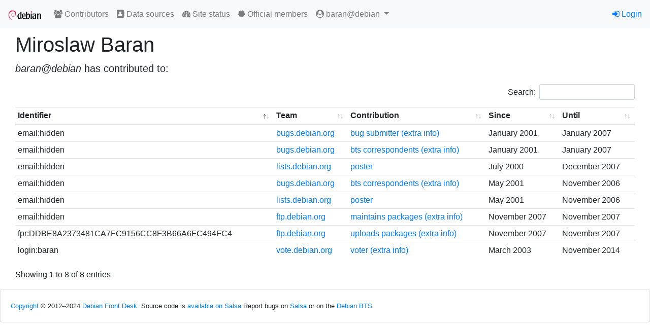

--- FILE ---
content_type: text/html; charset=utf-8
request_url: https://contributors.debian.org/contributor/baran@debian/
body_size: 7981
content:
<!doctype html>
<html lang="en">
  <head>
    <!-- Required meta tags -->
    <meta charset="utf-8">
    <meta name="viewport" content="width=device-width, initial-scale=1, shrink-to-fit=no">
    <link rel="shortcut icon" href="/static/favicon.ico">

    
    <link rel="stylesheet" href="/static/common/bootstrap4/css/bootstrap.min.css" />
    <link rel="stylesheet" href="/static/common/fork-awesome/css/fork-awesome.css" />
    <link rel="stylesheet" href="/static/common/jquery-datatables/css/dataTables.bootstrap4.css" />
    
    <script src="/static/common/jquery/jquery.min.js"></script>
    <script src="/static/common/popper.js/umd/popper.min.js"></script>
    <script src="/static/common/bootstrap4/js/bootstrap.min.js"></script>
    <script src="/static/common/jquery-datatables/jquery.dataTables.min.js"></script>
    <script src="/static/common/jquery-datatables/dataTables.bootstrap4.min.js"></script>
    
    

    


    <title>Debian Contributors</title>
    
<link rev="made" href="mailto:nm@debian.org">
<link type="text/css" rel="stylesheet" media="all" href="/static/css/dc.css">
<script src="/static/js/dc.js"></script>

<style>
.errorlist {
  color: red;
}
td.save_settings {
  text-align: right;
}
p.visform {
  margin: 0;
}
p.visuser {
  margin-bottom: 1em;
}
p.vissubmit {
  margin-top: 1em;
}
tr.hidden {
  background: #ccc;
}
</style>

  </head>
  <body>
    
    <nav id="main-navbar1" class="navbar navbar-expand-sm navbar-light bg-light">
      <a class="navbar-brand" href="/"><img src="/static//debian/img/openlogo-50.png"></img></a>
      <button class="navbar-toggler" type="button" data-toggle="collapse" data-target="#navbarSupportedContent" aria-controls="navbarSupportedContent" aria-expanded="false" aria-label="Toggle navigation">
        <span class="navbar-toggler-icon"></span>
      </button>
    
      <div class="collapse navbar-collapse" id="navbarSupportedContent">
        <ul class="navbar-nav mr-auto">
          

  <li class="nav-item"><a class="nav-link" href="/"><span class="fa fa-users"></span> Contributors</a></li>
  <li class="nav-item"><a class="nav-link" href="/source/"><span class="fa fa-address-book"></span> Data sources</a></li>
  <li class="nav-item"><a class="nav-link" href="/contributors/site_status"><span class="fa fa-tachometer"></span> Site status</a></li>  
  <li class="nav-item"><a class="nav-link" href="https://nm.debian.org/members"><span class="fa fa-certificate"></span> Official members</a></li>


<li class="nav-item dropdown">
  <a class="nav-link dropdown-toggle" href="#" id="navbarDropdown" role="button" data-toggle="dropdown" aria-haspopup="true" aria-expanded="false">
    <span class="fa fa-user-circle"></span>
    baran@debian
  </a>
  <div class="dropdown-menu dropdown-menu-right" role="menu" aria-labelledby="navbarDropdown">
    
    <a class="dropdown-item" href="/contributor/baran@debian/"><span class="fa fa-user"></span> Personal page</a>
    

  </div>
</li>


        </ul>

        

        
        <ul class="navbar-nav navbar-right">
          


<li class="nav-item"><a href="/signon/login/"><span class="fa fa-sign-in"></span> Login</a></li>



        </ul>
        
      </div>
    </nav>
    

    




<div aria-live="polite" aria-atomic="true" style="position: relative">
  <div style="position: absolute; top: 0; right: 0;">
    
  </div>
</div>



    <div id="main-content" class="container-fluid mt-2">
    

<div class="container-fluid">



<h1 class="d-flex">
  
    
  
  Miroslaw Baran
</h1>

<p class="lead">
  
  <i>baran@debian</i> has contributed to:
  
</p>

<table class="table table-sm tablesorter">
<thead>
  <tr>
    <th>Identifier</th>
    <th>Team</th>
    <th>Contribution</th>
    <th>Since</th>
    <th>Until</th>
  </tr>
</thead>
<tbody>

<tr >
      
      <td>
        fpr:DDBE8A2373481CA7FC9156CC8F3B66A6FC494FC4
      </td>
      
      <td>
        <a href="/source/ftp.debian.org/">ftp.debian.org</a>
      </td>
      <td>
        <a href="/source/ftp.debian.org/ctype/upload/">uploads packages</a>
        
        <a href="https://qa.debian.org/developer.php?gpg_key=FC494FC4&amp;comaint=yes">(extra info)</a>
        
      </td>
      
      <td data-sort="200711">November 2007</td>
      <td data-sort="200711">November 2007</td>
      
    </tr>

<tr >
      
      <td>
        email:hidden
      </td>
      
      <td>
        <a href="/source/bugs.debian.org/">bugs.debian.org</a>
      </td>
      <td>
        <a href="/source/bugs.debian.org/ctype/bug-submission/">bug submitter</a>
        
        <a href="https://bugs.debian.org/cgi-bin/pkgreport.cgi?correspondent=baran@knm.org.pl">(extra info)</a>
        
      </td>
      
      <td data-sort="200101">January 2001</td>
      <td data-sort="200701">January 2007</td>
      
    </tr>

<tr >
      
      <td>
        email:hidden
      </td>
      
      <td>
        <a href="/source/bugs.debian.org/">bugs.debian.org</a>
      </td>
      <td>
        <a href="/source/bugs.debian.org/ctype/correspondant/">bts correspondents</a>
        
        <a href="https://bugs.debian.org/cgi-bin/pkgreport.cgi?correspondent=baran@knm.org.pl&amp;archive=both">(extra info)</a>
        
      </td>
      
      <td data-sort="200101">January 2001</td>
      <td data-sort="200701">January 2007</td>
      
    </tr>

<tr >
      
      <td>
        email:hidden
      </td>
      
      <td>
        <a href="/source/lists.debian.org/">lists.debian.org</a>
      </td>
      <td>
        <a href="/source/lists.debian.org/ctype/post/">poster</a>
        
      </td>
      
      <td data-sort="200007">July 2000</td>
      <td data-sort="200712">December 2007</td>
      
    </tr>

<tr >
      
      <td>
        email:hidden
      </td>
      
      <td>
        <a href="/source/bugs.debian.org/">bugs.debian.org</a>
      </td>
      <td>
        <a href="/source/bugs.debian.org/ctype/correspondant/">bts correspondents</a>
        
        <a href="https://bugs.debian.org/cgi-bin/pkgreport.cgi?correspondent=baran@debian.org&amp;archive=both">(extra info)</a>
        
      </td>
      
      <td data-sort="200105">May 2001</td>
      <td data-sort="200611">November 2006</td>
      
    </tr>

<tr >
      
      <td>
        email:hidden
      </td>
      
      <td>
        <a href="/source/lists.debian.org/">lists.debian.org</a>
      </td>
      <td>
        <a href="/source/lists.debian.org/ctype/post/">poster</a>
        
      </td>
      
      <td data-sort="200105">May 2001</td>
      <td data-sort="200611">November 2006</td>
      
    </tr>

<tr >
      
      <td>
        email:hidden
      </td>
      
      <td>
        <a href="/source/ftp.debian.org/">ftp.debian.org</a>
      </td>
      <td>
        <a href="/source/ftp.debian.org/ctype/maint/">maintains packages</a>
        
        <a href="https://qa.debian.org/developer.php?login=Miros/law L. Baran &lt;baran@debian.org&gt;&amp;comaint=yes">(extra info)</a>
        
      </td>
      
      <td data-sort="200711">November 2007</td>
      <td data-sort="200711">November 2007</td>
      
    </tr>

<tr >
      
      <td>
        login:baran
      </td>
      
      <td>
        <a href="/source/vote.debian.org/">vote.debian.org</a>
      </td>
      <td>
        <a href="/source/vote.debian.org/ctype/vote/">voter</a>
        
        <a href="https://www.debian.org/vote/">(extra info)</a>
        
      </td>
      
      <td data-sort="200303">March 2003</td>
      <td data-sort="201411">November 2014</td>
      
    </tr>

</tbody>
</table>



</div>


    </div>

    <footer id="main-footer" class="card mt-3">
    
<div class="card-body">

<p class="card-text"><small>

<a href="/license/">Copyright</a> © 2012--2024 <a href="https://wiki.debian.org/Teams/FrontDesk">Debian Front Desk</a>.
Source code is <a href="https://salsa.debian.org/nm-team/contributors.debian.org">available on Salsa</a>
Report bugs on <a href="https://salsa.debian.org/nm-team/contributors.debian.org/-/issues">Salsa</a> or on the <a href="http://bugs.debian.org/nm.debian.org">Debian BTS</a>.

</small>
</p>
</div>

    </footer>
  </body>
</html>


--- FILE ---
content_type: text/css
request_url: https://contributors.debian.org/static/css/dc.css
body_size: 1087
content:
/*
 * Add tweaks specific to your site. Try to keep this as small as possible and
 * do not override default settings unless absolutely necessary. Small changes
 * will in time accumulate and result in the sites diverging. Consistency
 * across sites is important and this includes details.
 */

table.personinfo th {
    /* Copied to match td, since the th is to the left of td in this table */
    border: none;
    background-image: url('Pics/greydot.png');
    background-position: bottom left;
    background-repeat: repeat-x;
    vertical-align: top;
}

/* JQuery tablesorter common layout */
table.tablesorter th {
    cursor: pointer
}
table.tablesorter th.headerSortUp {
}
table.tablesorter th.headerSortUp:after {
    content: "▲";
}
table.tablesorter th.headerSortDown {
}
table.tablesorter th.headerSortDown:after {
    content: "▼";
}

ul.horizontal {
    list-style-type: none;
}
ul.horizontal li {
    display: inline;
}

ul.menubar {
    list-style-type: none;
    margin: auto;
    margin-bottom: 1em;
}
ul.menubar li {
    display: inline;
    padding: 1em;
}
ul.menubar li a {
    text-decoration: none;
    font-weight: bold;
}

span.fpr {
    white-space: pre;
    font-family: monospace;
}

#checklist {
    float: right;
    clear: right;
    font-size: small;
    width: 33%;
}

img.personpic {
    vertical-align: text-top;
    height: 1em;
    margin-top: 0.1em;
    border-radius: 50%
}

#main-navbar1 .dropdown-menu {
    margin-top: 0;
}
